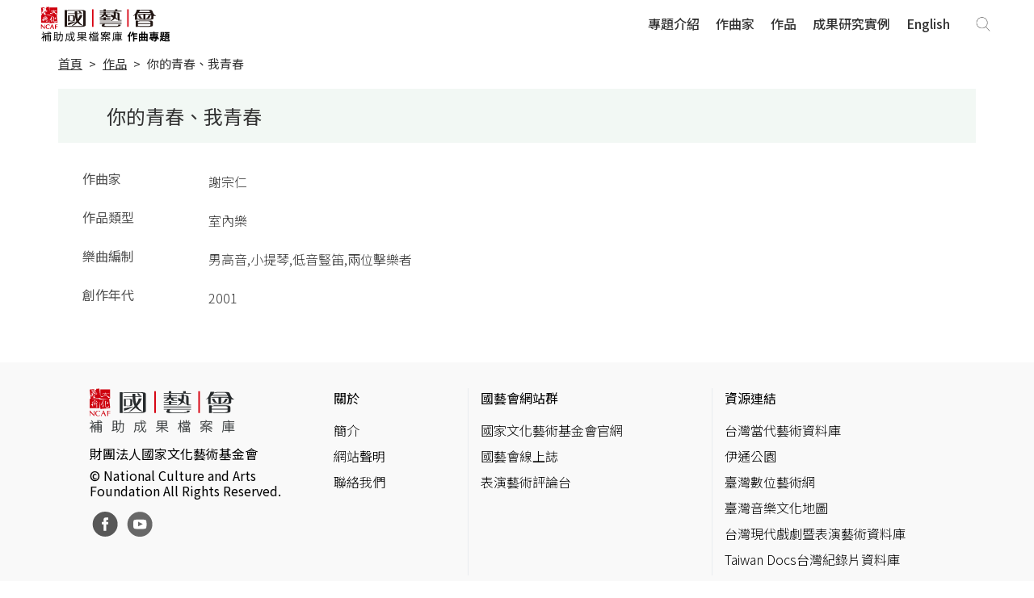

--- FILE ---
content_type: text/html;charset=UTF-8
request_url: https://archive.ncafroc.org.tw/composer/composer_work?workId=4028888d66ba9e070166ba9ebf8114d6
body_size: 4351
content:





<!DOCTYPE html PUBLIC "-//W3C//DTD XHTML 1.0 Transitional//EN" "http://www.w3.org/TR/xhtml1/DTD/xhtml1-transitional.dtd">
<html xmlns="http://www.w3.org/1999/xhtml" lang="zh-TW">
<head>
    <!-- Google tag (gtag.js) -->
    <script async src="https://www.googletagmanager.com/gtag/js?id=G-FR6T1B6GW5"></script>
    <script>
        window.dataLayer = window.dataLayer || [];
        function gtag(){dataLayer.push(arguments);}
        gtag('js', new Date());

        gtag('config', 'G-FR6T1B6GW5');
    </script>

    <meta http-equiv="Content-Type" content="text/html; charset=UTF-8"/>
    <title>你的青春、我青春｜作品｜作曲專題｜國藝會補助成果檔案庫</title>
    <meta charset="utf-8">
    <meta name="viewport" content="width=device-width, initial-scale=1, shrink-to-fit=no">
    <meta property="og:type" content="website" />
    <link rel="icon" type="image/png" sizes="32x32" href="/images/favicon-32x32.png">
    <link rel="icon" type="image/png" sizes="16x16" href="/images/favicon-16x16.png">
    <!-- CSS  -->
    <link href="https://fonts.googleapis.com/icon?family=Material+Icons" rel="stylesheet">

    <link href="/css/custom.css" type="text/css" rel="stylesheet" />
    <link href="/css/extend.css" type="text/css" rel="stylesheet" />
    <link href="/css/owl.carousel.css" type="text/css" rel="stylesheet" />
    <link href="/css/ekko-lightbox.css" type="text/css" rel="stylesheet" />
    <link href="/css/jquery.nailthumb.1.1.css" type="text/css" rel="stylesheet" />
    <link href="/css/modaal.min.css" type="text/css" rel="stylesheet" />

    <script src="/js/jquery-2.1.1.min.js"></script>
    <script src="/bootstrap/js/popper.min.js"></script>
    <script src="/bootstrap/js/bootstrap.min.js"></script>
    <script src="/bootstrap/js/holder.min.js"></script>
    <script src="/js/jquery.nailthumb.1.1.min.js"></script>
    <script src="/js/ekko-lightbox.min.js"></script>
    <script src="/js/modaal.min.js"></script>

    <style type="text/css">
        .navbar .navbar-brand {
            display: block;
            width: 330px;
            height: 46px;
            background: url("/images/ncafcomposer_logo.png") no-repeat!important;
        }
    </style>

    
    
    <meta name="description" content="作曲家謝宗仁, 作品類型室內樂, 樂曲編制男高音,小提琴,低音豎笛,兩位擊樂者, 創作年代2001">
    <meta property="og:title" content="你的青春、我青春｜作品｜作曲專題｜國藝會補助成果檔案庫" />
    <meta property="og:description" content="作曲家謝宗仁, 作品類型室內樂, 樂曲編制男高音,小提琴,低音豎笛,兩位擊樂者, 創作年代2001" />
    <meta property="og:image" content="https://archive.ncafroc.org.tw/images/ncafcomposer_banner.jpg"/>
    <meta property="og:url" content="https://archive.ncafroc.org.tw/composer/composer_work?workId=4028888d66ba9e070166ba9ebf8114d6" />
    <style type="text/css">
        
    </style>

</head>
<body id="ncafcomposer">

<nav class="navbar navbar-expand-md sticky-top navbar-light composer">
    <div class="layoutgrid">
        <a href="/composer/index" class="navbar-brand"></a>

        <button class="navbar-toggler" type="button" data-toggle="collapse" data-target="#navbarCollapse" aria-controls="navbarCollapse" aria-expanded="false" aria-label="Toggle navigation">
            <span class="navbar-toggler-icon"></span>
        </button>

        <div class="collapse navbar-collapse composer" id="navbarCollapse">
            <ul class="navbar-nav ml-auto">
                
                    <a class="nav-item nav-link " href="/composer/about">專題介紹</a>
                    <a class="nav-item nav-link " href="/composer/index#composer">作曲家</a>
                    <a class="nav-item nav-link  " href="/composer/composer_work_list">作品</a>
                    <a class="nav-item nav-link " href="/composer/composer_paper_list">成果研究實例</a>
                    <a class="nav-item nav-link" href="/composer/index?lang=en">English</a>
                
                
            </ul>
            <form id="keywordForm" class="form-inline form-search" action="/composer/composer_search_list" method="post">
                <input type="hidden" name="searchWord" value=""/>
                <a href="javascript: void(0);" class="btn-globe-search navPC" id="toggle_pc_searchG"></a>
                <input id="mbKeyword" class="form-control navMB" type="text" placeholder="搜尋" aria-label="Search" value="">
                <input id="mbSearchBtn" type="button" value="" class="btn-globe-search navMB"/>
                <div class="navPC fixedSearchGroup">
                    <div class="form-group">
                        <input id="pcKeyword" class="form-control" type="text" placeholder="搜尋" aria-label="Search" value="">
                        <button id="pcKeywordSearchBtn" type="button" class="btn">搜尋</button>
                    </div>
                </div>
            </form>
        </div>
    </div>
</nav>

<div class="container-fluid header-bot">
    <div class="layoutgrid">
        <div class="row">
            <div class="col">
                <ol class="breadcrumb">
                    <li class="breadcrumb-item"><a href="/composer/index">首頁</a></li>
                    <li class="breadcrumb-item"><a href="/composer/composer_work_list">作品</a></li>
                    <li class="breadcrumb-item active"><a href="#">你的青春、我青春</a></li>
                </ol>
            </div>
            <div class="col-4 col-sm-2">
                
                
             </div>
        </div>
    </div>
</div>

<main role="main" id="p-comwork">
    <div class="layoutgrid">

        <div class="container">
            <div class="page-head">
                <div class="row">
                    <div class="col">
                        <h1>你的青春、我青春</h1>
                    </div>
                </div>
            </div>
            <div class="page-main">
                <div class="row">
                    <div class="col-12  col-body">
                        <div class="col block">
                            <div class="s-item">
                                <div class="n">作曲家</div>
                                <p>
                                    
                                        謝宗仁
                                    
                                    
                                </p>
                            </div>
                            <div class="s-item">
                                <div class="n">作品類型</div>
                                <p>
                                    室內樂
                                    
                                </p>
                            </div>
                            
                                <div class="s-item">
                                    <div class="n">樂曲編制</div>
                                    <p>男高音,小提琴,低音豎笛,兩位擊樂者</p>
                                </div>
                            
                            
                                <div class="s-item">
                                    <div class="n">創作年代</div>
                                    <p>2001</p>
                                </div>
                            
                            
                            
                            
                            
                            
                            
                        </div>
                    </div>
                    
                </div>
            </div>
        </div>
    </div>
</main>
<script type="text/javascript">
    $(document).ready(function() {
        //Thumbnail
        jQuery('.thumb').nailthumb({
            preload: false
        });

        //LightBox img gallery
        var window_w = $(window).innerWidth();
        var window_h = $(window).innerHeight();
        var showing_h;

        function resize(current_orignH,current_item,cg_index){
            if(current_orignH > (window_h - 40)){
                $('.gallery-item-'+cg_index+ ' img').css({
                    'height': window_h * .7,
                    'width': 'auto'
                })
            }
        }

        $('.modaal_gallery').modaal({
            type: 'image',
            after_image_change: function(current_item){
                showing_h = current_item.height();
                var cg_index = current_item.index();
                resize(showing_h,current_item,cg_index);
            }
        });
        $('.modaal_gallery').on('click',function(){
            var first_item = $(this).data('index');
            showing_h = $('.gallery-item-'+first_item).find('img').height();
            resize(showing_h,first_item,first_item);
        });

        //顯示完整資訊
        $('.introClamp').each(function () {
            var clamp_item = $(this);
            var clamp_item_h = clamp_item.height();
            console.log("clamp height = " + clamp_item_h);
            if (clamp_item_h > 205) {
                $(this).addClass('hide');
                $(this).next().addClass('active');
            } else {
                $(this).next().removeClass('active');
            }
        });

        $('.clampBtn').on('click', function () {
            $(this).prev().toggleClass('open hide');
            $(this).toggleClass('open hide');

            if ($(this).text() == "只顯示部份資訊") {
                $(this).text('顯示完整資訊');
            } else {
                $(this).text('只顯示部份資訊');
            }
        });
    });
</script>


<!-- FOOTER -->









<footer>
    <div class="container">
        <div class="row">
            <div class="col-12 col-md-2">
                <div class="f-title fontIcon_a" data-toggle="collapse" data-target="#footerCollapse1" aria-controls="footerCollapse1" aria-expanded="false" role="button">關於</div>
                <div class="collapse show" id="footerCollapse1">
                    <ul>
                        
                            
                                
                                    <li><a href="/about?id=4028880e6687ba4601668b6ace4f00b2">簡介</a></li>
                                
                                
                            
                        
                            
                                
                                    <li><a href="/about?id=4028880e6687ba4601668b6d20da00b4">網站聲明</a></li>
                                
                                
                            
                        
                            
                                
                                
                                    <li><a href="https://archive.ncafroc.org.tw/contact">聯絡我們</a></li>
                                
                            
                        
                    </ul>
                </div>
            </div>
            <div class="col-12 col-md">
                <div class="f-title fontIcon_a" data-toggle="collapse" data-target="#footerCollapse2" aria-controls="footerCollapse2" aria-expanded="false" role="button">國藝會網站群</div>
                <div class="collapse show" id="footerCollapse2">
                    <ul>
                        
                            <li><a href="https://www.ncafroc.org.tw/" target="_blank">國家文化藝術基金會官網</a></li>
                        
                            <li><a href="https://mag.ncafroc.org.tw/" target="_blank">國藝會線上誌</a></li>
                        
                            <li><a href="https://pareviews.ncafroc.org.tw/" target="_blank">表演藝術評論台</a></li>
                        
                    </ul>
                </div>
            </div>
            <div class="col-12 col-md">
                <div class="f-title fontIcon_a" data-toggle="collapse" data-target="#footerCollapse3" aria-controls="footerCollapse3" aria-expanded="false" role="button">資源連結</div>
                <div class="collapse show" id="footerCollapse3">
                    <ul>
                        
                            <li><a href="https://tcaaarchive.org/" target="_blank">台灣當代藝術資料庫</a></li>
                        
                            <li><a href="http://www.itpark.com.tw/friends2" target="_blank">伊通公園</a></li>
                        
                            <li><a href="https://www.digiarts.org.tw/Digiarts/Index/Chi" target="_blank">臺灣數位藝術網</a></li>
                        
                            <li><a href="https://tmi.openmuseum.tw/muse/mapview/12133" target="_blank">臺灣音樂文化地圖</a></li>
                        
                            <li><a href="https://www.eti-tw.com/" target="_blank">台灣現代戲劇暨表演藝術資料庫</a></li>
                        
                            <li><a href="https://docs.tfai.org.tw/" target="_blank">Taiwan Docs台灣紀錄片資料庫</a></li>
                        
                    </ul>
                </div>
            </div>

            <div class="col-12 col-md order-md-first ">
                <a href="/" class="logo"><img src="/images/ncaf-logo.svg"></a>
                <p>財團法人國家文化藝術基金會</p>
                <p>© National Culture and Arts Foundation All Rights Reserved.</p>
                <div class="social">
                    <a href="https://www.facebook.com/ncafroc/" class="social-icon" id="FB" target="_blank"></a>
                    <a href="https://www.youtube.com/playlist?list=PLUAJuh-YwFr2l9fCn1FfIn4g1oJGMD4sY" class="social-icon" id="youtube" target="_blank"></a>
                </div>
            </div>
        </div>
    </div>
</footer>

<script type="text/javascript">
    $(document).ready(function () {
        $("#announcementDiv button").click(function () {
            $(this).parent().parent().hide();
            $.ajax({
                url: "/announcement/close",
                type: "post"
            });
        });
    });
</script>

<!--Scroll to Top-->

<a class="btn-top"></a>

<script type="text/javascript">
    $('#toggle_pc_searchG').on('click', function() {
        $('.fixedSearchGroup').toggleClass('active');
    });

    //Scroll to Top
    var btnTopHide = '.btn-top';

    $(document).on('click', btnTopHide, function(evt) {
        evt.preventDefault();
        $('body,html').animate({
            scrollTop: 0
        }, 500)
    });

    $(window).on('scroll', function() {
        if ($(this).scrollTop() > 200) {
            $(btnTopHide).fadeIn();
            $('.sticky-top').addClass('active');
        } else {
            $(btnTopHide).fadeOut();
            $('.sticky-top').removeClass('active');
        }
    });

    $('.btn-globe-search').click(function() {
        $(".form-search input").addClass('active').focus();
    });

    //Medai Query
    function myFunction(x) {
        if (x.matches) {
            $(".f-title").attr('aria-expanded', 'false');
            $("#footerCollapse1, #footerCollapse2, #footerCollapse3").removeClass('show');
        }
    }

    var x = window.matchMedia("(max-width: 768px)");
    myFunction(x);
    x.addListener(myFunction);

    // search bar scroll position
    var footer_offset = $('footer').offset().top;
    var window_h = $(window).height();
    $(window).on('scroll', function () {
        var scroll = $(window).scrollTop();
        if ((scroll + window_h) > footer_offset) {
            $('.fixedPC').addClass('bottom');
        } else {
            $('.fixedPC').removeClass('bottom');
        }
    });

    $("#pcKeyword, #mbKeyword").keypress(function (e) {
        if (e.which == 13) {
            $("#keywordForm input[name=searchWord]").val($(this).val());
            $("#keywordForm").submit();
            return false;
        }
    });
    $("#pcKeywordSearchBtn").click(function() {
        $("#keywordForm input[name=searchWord]").val($("#pcKeyword").val());
        $("#keywordForm").submit();
    });

    $("#mbSearchBtn").click(function () {
        $("#keywordForm input[name=searchWord]").val($("#mbKeyword").val());
        $("#keywordForm").submit();
    });
</script>



    
    
    

    

</body>
</html>